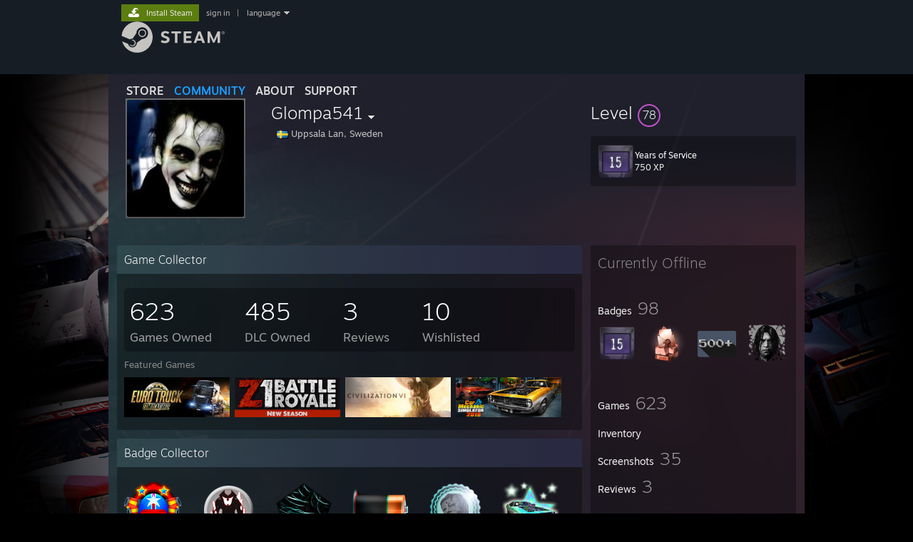

--- FILE ---
content_type: text/html; charset=UTF-8
request_url: https://steamcommunity.com/id/Glompa541/
body_size: 12594
content:
<!DOCTYPE html>
<html class=" responsive DesktopUI" lang="en"  >
<head>
	<meta http-equiv="Content-Type" content="text/html; charset=UTF-8">
			<meta name="viewport" content="width=device-width,initial-scale=1">
		<meta name="theme-color" content="#171a21">
		<title>Steam Community :: Glompa541</title>
	<link rel="shortcut icon" href="/favicon.ico" type="image/x-icon">

	
	
	<link href="https://community.fastly.steamstatic.com/public/shared/css/motiva_sans.css?v=-yZgCk0Nu7kH&amp;l=english&amp;_cdn=fastly" rel="stylesheet" type="text/css">
<link href="https://community.fastly.steamstatic.com/public/shared/css/buttons.css?v=0Ihq-pAoptBq&amp;l=english&amp;_cdn=fastly" rel="stylesheet" type="text/css">
<link href="https://community.fastly.steamstatic.com/public/shared/css/shared_global.css?v=uKH1RcGNHaGr&amp;l=english&amp;_cdn=fastly" rel="stylesheet" type="text/css">
<link href="https://community.fastly.steamstatic.com/public/css/globalv2.css?v=9RV1KkrS040q&amp;l=english&amp;_cdn=fastly" rel="stylesheet" type="text/css">
<link href="https://community.fastly.steamstatic.com/public/css/skin_1/modalContent.css?v=WXAusLHclDIt&amp;l=english&amp;_cdn=fastly" rel="stylesheet" type="text/css">
<link href="https://community.fastly.steamstatic.com/public/css/skin_1/profilev2.css?v=-fVuSwVjP_Fu&amp;l=english&amp;_cdn=fastly" rel="stylesheet" type="text/css">
<link href="https://community.fastly.steamstatic.com/public/shared/css/motiva_sans.css?v=-yZgCk0Nu7kH&amp;l=english&amp;_cdn=fastly" rel="stylesheet" type="text/css">
<link href="https://community.fastly.steamstatic.com/public/css/promo/summer2017/stickers.css?v=Ncr6N09yZIap&amp;l=english&amp;_cdn=fastly" rel="stylesheet" type="text/css">
<link href="https://community.fastly.steamstatic.com/public/shared/css/shared_responsive.css?v=KWbVpwRCHuVv&amp;l=english&amp;_cdn=fastly" rel="stylesheet" type="text/css">
<link href="https://community.fastly.steamstatic.com/public/css/skin_1/header.css?v=EM4kCu67DNda&amp;l=english&amp;_cdn=fastly" rel="stylesheet" type="text/css">
<script type="text/javascript">
	var __PrototypePreserve=[];
	__PrototypePreserve[0] = Array.from;
	__PrototypePreserve[1] = Array.prototype.filter;
	__PrototypePreserve[2] = Array.prototype.flatMap;
	__PrototypePreserve[3] = Array.prototype.find;
	__PrototypePreserve[4] = Array.prototype.some;
	__PrototypePreserve[5] = Function.prototype.bind;
	__PrototypePreserve[6] = HTMLElement.prototype.scrollTo;
</script>
<script type="text/javascript" src="https://community.fastly.steamstatic.com/public/javascript/prototype-1.7.js?v=npJElBnrEO6W&amp;l=english&amp;_cdn=fastly"></script>
<script type="text/javascript">
	Array.from = __PrototypePreserve[0] || Array.from;
	Array.prototype.filter = __PrototypePreserve[1] || Array.prototype.filter;
	Array.prototype.flatMap = __PrototypePreserve[2] || Array.prototype.flatMap;
	Array.prototype.find = __PrototypePreserve[3] || Array.prototype.find;
	Array.prototype.some = __PrototypePreserve[4] || Array.prototype.some;
	Function.prototype.bind = __PrototypePreserve[5] || Function.prototype.bind;
	HTMLElement.prototype.scrollTo = __PrototypePreserve[6] || HTMLElement.prototype.scrollTo;
</script>
<script type="text/javascript">
	var __ScriptaculousPreserve=[];
	__ScriptaculousPreserve[0] = Array.from;
	__ScriptaculousPreserve[1] = Function.prototype.bind;
	__ScriptaculousPreserve[2] = HTMLElement.prototype.scrollTo;
</script>
<script type="text/javascript" src="https://community.fastly.steamstatic.com/public/javascript/scriptaculous/_combined.js?v=pbdAKOcDIgbC&amp;l=english&amp;_cdn=fastly&amp;load=effects,controls,slider,dragdrop"></script>
<script type="text/javascript">
	Array.from = __ScriptaculousPreserve[0] || Array.from;
	Function.prototype.bind = __ScriptaculousPreserve[1] || Function.prototype.bind;
	HTMLElement.prototype.scrollTo = __ScriptaculousPreserve[2] || HTMLElement.prototype.scrollTo;
delete String['__parseStyleElement'];  Prototype.Browser.WebKit = true;</script>
<script type="text/javascript">VALVE_PUBLIC_PATH = "https:\/\/community.fastly.steamstatic.com\/public\/";</script><script type="text/javascript" src="https://community.fastly.steamstatic.com/public/javascript/global.js?v=cMt-H-zOgNUp&amp;l=english&amp;_cdn=fastly"></script>
<script type="text/javascript" src="https://community.fastly.steamstatic.com/public/javascript/jquery-1.11.1.min.js?v=gQHVlrK4-jX-&amp;l=english&amp;_cdn=fastly"></script>
<script type="text/javascript" src="https://community.fastly.steamstatic.com/public/shared/javascript/tooltip.js?v=LZHsOVauqTrm&amp;l=english&amp;_cdn=fastly"></script>
<script type="text/javascript" src="https://community.fastly.steamstatic.com/public/shared/javascript/shared_global.js?v=84qavQoecqcM&amp;l=english&amp;_cdn=fastly"></script>
<script type="text/javascript" src="https://community.fastly.steamstatic.com/public/shared/javascript/auth_refresh.js?v=w6QbwI-5-j2S&amp;l=english&amp;_cdn=fastly"></script>
<script type="text/javascript">Object.seal && [ Object, Array, String, Number ].map( function( builtin ) { Object.seal( builtin.prototype ); } );</script><script type="text/javascript">$J = jQuery.noConflict();
if ( typeof JSON != 'object' || !JSON.stringify || !JSON.parse ) { document.write( "<scr" + "ipt type=\"text\/javascript\" src=\"https:\/\/community.fastly.steamstatic.com\/public\/javascript\/json2.js?v=54NKNglvGTO8&amp;l=english&amp;_cdn=fastly\"><\/script>\n" ); };
</script>
		<script type="text/javascript">
			document.addEventListener('DOMContentLoaded', function(event) {
				SetupTooltips( { tooltipCSSClass: 'community_tooltip'} );
		});
		</script><script type="text/javascript" src="https://community.fastly.steamstatic.com/public/javascript/modalContent.js?v=uqf5ttWTRe7l&amp;l=english&amp;_cdn=fastly"></script>
<script type="text/javascript" src="https://community.fastly.steamstatic.com/public/javascript/modalv2.js?v=zBXEuexVQ0FZ&amp;l=english&amp;_cdn=fastly"></script>
<script type="text/javascript" src="https://community.fastly.steamstatic.com/public/javascript/profile.js?v=kpuU5wNDRWQz&amp;l=english&amp;_cdn=fastly"></script>
<script type="text/javascript" src="https://community.fastly.steamstatic.com/public/javascript/promo/stickers.js?v=CcLRHsa04otQ&amp;l=english&amp;_cdn=fastly"></script>
<script type="text/javascript" src="https://community.fastly.steamstatic.com/public/javascript/reportedcontent.js?v=-lZqrarogJr8&amp;l=english&amp;_cdn=fastly"></script>
<script type="text/javascript" src="https://community.fastly.steamstatic.com/public/javascript/webui/clientcom.js?v=cafaX6REwCoI&amp;l=english&amp;_cdn=fastly"></script>
<script type="text/javascript" src="https://community.fastly.steamstatic.com/public/shared/javascript/shared_responsive_adapter.js?v=BI9wp87PCdLL&amp;l=english&amp;_cdn=fastly"></script>

						<meta name="twitter:card" content="summary">
			
	<meta name="twitter:site" content="@steam" />

						<meta property="og:title" content="Steam Community :: Glompa541">
					<meta property="twitter:title" content="Steam Community :: Glompa541">
					<meta property="og:type" content="website">
					<meta property="fb:app_id" content="105386699540688">
			
	
			<link rel="image_src" href="https://avatars.fastly.steamstatic.com/86a1245452b166618baca6b39cfffe22b3681afc_full.jpg">
		<meta property="og:image" content="https://avatars.fastly.steamstatic.com/86a1245452b166618baca6b39cfffe22b3681afc_full.jpg">
		<meta name="twitter:image" content="https://avatars.fastly.steamstatic.com/86a1245452b166618baca6b39cfffe22b3681afc_full.jpg" />
				
	
	
	
	
	</head>
<body class="flat_page profile_page has_profile_background DefaultTheme responsive_page ">


<div class="responsive_page_frame with_header">
						<div role="navigation" class="responsive_page_menu_ctn mainmenu" aria-label="Mobile Menu">
				<div class="responsive_page_menu"  id="responsive_page_menu">
										<div class="mainmenu_contents">
						<div class="mainmenu_contents_items">
															<a class="menuitem" href="https://steamcommunity.com/login/home/?goto=id%2FGlompa541%2F">
									Sign in								</a>
															<a class="menuitem supernav" href="https://store.steampowered.com/" data-tooltip-type="selector" data-tooltip-content=".submenu_Store">
				Store			</a>
			<div class="submenu_Store" style="display: none;" data-submenuid="Store">
														<a class="submenuitem" href="https://store.steampowered.com/">
						Home											</a>
														<a class="submenuitem" href="https://store.steampowered.com/explore/">
						Discovery Queue											</a>
														<a class="submenuitem" href="https://steamcommunity.com/my/wishlist/">
						Wishlist											</a>
														<a class="submenuitem" href="https://store.steampowered.com/points/shop/">
						Points Shop											</a>
														<a class="submenuitem" href="https://store.steampowered.com/news/">
						News											</a>
														<a class="submenuitem" href="https://store.steampowered.com/stats/">
						Charts											</a>
							</div>
										<a class="menuitem supernav supernav_active" href="https://steamcommunity.com/" data-tooltip-type="selector" data-tooltip-content=".submenu_Community">
				Community			</a>
			<div class="submenu_Community" style="display: none;" data-submenuid="Community">
														<a class="submenuitem" href="https://steamcommunity.com/">
						Home											</a>
														<a class="submenuitem" href="https://steamcommunity.com/discussions/">
						Discussions											</a>
														<a class="submenuitem" href="https://steamcommunity.com/workshop/">
						Workshop											</a>
														<a class="submenuitem" href="https://steamcommunity.com/market/">
						Market											</a>
														<a class="submenuitem" href="https://steamcommunity.com/?subsection=broadcasts">
						Broadcasts											</a>
							</div>
										<a class="menuitem " href="https://store.steampowered.com/about/">
				About			</a>
										<a class="menuitem " href="https://help.steampowered.com/en/">
				Support			</a>
			
							<div class="minor_menu_items">
																								<div class="menuitem change_language_action">
									Change language								</div>
																																	<a class="menuitem" href="https://store.steampowered.com/mobile" target="_blank" rel="noreferrer">Get the Steam Mobile App</a>
																									<div class="menuitem" role="link" onclick="Responsive_RequestDesktopView();">
										View desktop website									</div>
															</div>
						</div>
						<div class="mainmenu_footer_spacer  "></div>
						<div class="mainmenu_footer">
															<div class="mainmenu_footer_logo"><img src="https://community.fastly.steamstatic.com/public/shared/images/responsive/footerLogo_valve_new.png"></div>
								© Valve Corporation. All rights reserved. All trademarks are property of their respective owners in the US and other countries.								<span class="mainmenu_valve_links">
									<a href="https://store.steampowered.com/privacy_agreement/" target="_blank">Privacy Policy</a>
									&nbsp;| &nbsp;<a href="http://www.valvesoftware.com/legal.htm" target="_blank">Legal</a>
									&nbsp;| &nbsp;<a href="https://help.steampowered.com/faqs/view/10BB-D27A-6378-4436" target="_blank">Accessibility</a>
									&nbsp;| &nbsp;<a href="https://store.steampowered.com/subscriber_agreement/" target="_blank">Steam Subscriber Agreement</a>
									&nbsp;| &nbsp;<a href="https://store.steampowered.com/steam_refunds/" target="_blank">Refunds</a>
									&nbsp;| &nbsp;<a href="https://store.steampowered.com/account/cookiepreferences/" target="_blank">Cookies</a>
								</span>
													</div>
					</div>
									</div>
			</div>
		
		<div class="responsive_local_menu_tab"></div>

		<div class="responsive_page_menu_ctn localmenu">
			<div class="responsive_page_menu"  id="responsive_page_local_menu" data-panel="{&quot;onOptionsActionDescription&quot;:&quot;#filter_toggle&quot;,&quot;onOptionsButton&quot;:&quot;Responsive_ToggleLocalMenu()&quot;,&quot;onCancelButton&quot;:&quot;Responsive_ToggleLocalMenu()&quot;}">
				<div class="localmenu_content" data-panel="{&quot;maintainY&quot;:true,&quot;bFocusRingRoot&quot;:true,&quot;flow-children&quot;:&quot;column&quot;}">
				</div>
			</div>
		</div>



					<div class="responsive_header">
				<div class="responsive_header_content">
					<div id="responsive_menu_logo">
						<img src="https://community.fastly.steamstatic.com/public/shared/images/responsive/header_menu_hamburger.png" height="100%">
											</div>
					<div class="responsive_header_logo">
						<a href="https://store.steampowered.com/">
															<img src="https://community.fastly.steamstatic.com/public/shared/images/responsive/header_logo.png" height="36" border="0" alt="STEAM">
													</a>
					</div>
									</div>
			</div>
		
		<div class="responsive_page_content_overlay">

		</div>

		<div class="responsive_fixonscroll_ctn nonresponsive_hidden ">
		</div>
	
	<div class="responsive_page_content">

		<div role="banner" id="global_header" data-panel="{&quot;flow-children&quot;:&quot;row&quot;}">
	<div class="content">
		<div class="logo">
			<span id="logo_holder">
									<a href="https://store.steampowered.com/" aria-label="Link to the Steam Homepage">
						<img src="https://community.fastly.steamstatic.com/public/shared/images/header/logo_steam.svg?t=962016" width="176" height="44" alt="Link to the Steam Homepage">
					</a>
							</span>
		</div>

			<div role="navigation" class="supernav_container" aria-label="Global Menu">
								<a class="menuitem supernav" href="https://store.steampowered.com/" data-tooltip-type="selector" data-tooltip-content=".submenu_Store">
				STORE			</a>
			<div class="submenu_Store" style="display: none;" data-submenuid="Store">
														<a class="submenuitem" href="https://store.steampowered.com/">
						Home											</a>
														<a class="submenuitem" href="https://store.steampowered.com/explore/">
						Discovery Queue											</a>
														<a class="submenuitem" href="https://steamcommunity.com/my/wishlist/">
						Wishlist											</a>
														<a class="submenuitem" href="https://store.steampowered.com/points/shop/">
						Points Shop											</a>
														<a class="submenuitem" href="https://store.steampowered.com/news/">
						News											</a>
														<a class="submenuitem" href="https://store.steampowered.com/stats/">
						Charts											</a>
							</div>
										<a class="menuitem supernav supernav_active" href="https://steamcommunity.com/" data-tooltip-type="selector" data-tooltip-content=".submenu_Community">
				COMMUNITY			</a>
			<div class="submenu_Community" style="display: none;" data-submenuid="Community">
														<a class="submenuitem" href="https://steamcommunity.com/">
						Home											</a>
														<a class="submenuitem" href="https://steamcommunity.com/discussions/">
						Discussions											</a>
														<a class="submenuitem" href="https://steamcommunity.com/workshop/">
						Workshop											</a>
														<a class="submenuitem" href="https://steamcommunity.com/market/">
						Market											</a>
														<a class="submenuitem" href="https://steamcommunity.com/?subsection=broadcasts">
						Broadcasts											</a>
							</div>
										<a class="menuitem " href="https://store.steampowered.com/about/">
				About			</a>
										<a class="menuitem " href="https://help.steampowered.com/en/">
				SUPPORT			</a>
				</div>
	<script type="text/javascript">
		jQuery(function($) {
			$('#global_header .supernav').v_tooltip({'location':'bottom', 'destroyWhenDone': false, 'tooltipClass': 'supernav_content', 'offsetY':-6, 'offsetX': 1, 'horizontalSnap': 4, 'tooltipParent': '#global_header .supernav_container', 'correctForScreenSize': false});
		});
	</script>

		<div id="global_actions">
			<div role="navigation" id="global_action_menu" aria-label="Account Menu">
									<a class="header_installsteam_btn header_installsteam_btn_green" href="https://store.steampowered.com/about/">
						<div class="header_installsteam_btn_content">
							Install Steam						</div>
					</a>
				
				
									<a class="global_action_link" href="https://steamcommunity.com/login/home/?goto=id%2FGlompa541%2F">sign in</a>
											&nbsp;|&nbsp;
						<span class="pulldown global_action_link" id="language_pulldown" onclick="ShowMenu( this, 'language_dropdown', 'right' );">language</span>
						<div class="popup_block_new" id="language_dropdown" style="display: none;">
							<div class="popup_body popup_menu">
																																					<a class="popup_menu_item tight" href="?l=schinese" onclick="ChangeLanguage( 'schinese' ); return false;">简体中文 (Simplified Chinese)</a>
																													<a class="popup_menu_item tight" href="?l=tchinese" onclick="ChangeLanguage( 'tchinese' ); return false;">繁體中文 (Traditional Chinese)</a>
																													<a class="popup_menu_item tight" href="?l=japanese" onclick="ChangeLanguage( 'japanese' ); return false;">日本語 (Japanese)</a>
																													<a class="popup_menu_item tight" href="?l=koreana" onclick="ChangeLanguage( 'koreana' ); return false;">한국어 (Korean)</a>
																													<a class="popup_menu_item tight" href="?l=thai" onclick="ChangeLanguage( 'thai' ); return false;">ไทย (Thai)</a>
																													<a class="popup_menu_item tight" href="?l=bulgarian" onclick="ChangeLanguage( 'bulgarian' ); return false;">Български (Bulgarian)</a>
																													<a class="popup_menu_item tight" href="?l=czech" onclick="ChangeLanguage( 'czech' ); return false;">Čeština (Czech)</a>
																													<a class="popup_menu_item tight" href="?l=danish" onclick="ChangeLanguage( 'danish' ); return false;">Dansk (Danish)</a>
																													<a class="popup_menu_item tight" href="?l=german" onclick="ChangeLanguage( 'german' ); return false;">Deutsch (German)</a>
																																							<a class="popup_menu_item tight" href="?l=spanish" onclick="ChangeLanguage( 'spanish' ); return false;">Español - España (Spanish - Spain)</a>
																													<a class="popup_menu_item tight" href="?l=latam" onclick="ChangeLanguage( 'latam' ); return false;">Español - Latinoamérica (Spanish - Latin America)</a>
																													<a class="popup_menu_item tight" href="?l=greek" onclick="ChangeLanguage( 'greek' ); return false;">Ελληνικά (Greek)</a>
																													<a class="popup_menu_item tight" href="?l=french" onclick="ChangeLanguage( 'french' ); return false;">Français (French)</a>
																													<a class="popup_menu_item tight" href="?l=italian" onclick="ChangeLanguage( 'italian' ); return false;">Italiano (Italian)</a>
																													<a class="popup_menu_item tight" href="?l=indonesian" onclick="ChangeLanguage( 'indonesian' ); return false;">Bahasa Indonesia (Indonesian)</a>
																													<a class="popup_menu_item tight" href="?l=hungarian" onclick="ChangeLanguage( 'hungarian' ); return false;">Magyar (Hungarian)</a>
																													<a class="popup_menu_item tight" href="?l=dutch" onclick="ChangeLanguage( 'dutch' ); return false;">Nederlands (Dutch)</a>
																													<a class="popup_menu_item tight" href="?l=norwegian" onclick="ChangeLanguage( 'norwegian' ); return false;">Norsk (Norwegian)</a>
																													<a class="popup_menu_item tight" href="?l=polish" onclick="ChangeLanguage( 'polish' ); return false;">Polski (Polish)</a>
																													<a class="popup_menu_item tight" href="?l=portuguese" onclick="ChangeLanguage( 'portuguese' ); return false;">Português (Portuguese - Portugal)</a>
																													<a class="popup_menu_item tight" href="?l=brazilian" onclick="ChangeLanguage( 'brazilian' ); return false;">Português - Brasil (Portuguese - Brazil)</a>
																													<a class="popup_menu_item tight" href="?l=romanian" onclick="ChangeLanguage( 'romanian' ); return false;">Română (Romanian)</a>
																													<a class="popup_menu_item tight" href="?l=russian" onclick="ChangeLanguage( 'russian' ); return false;">Русский (Russian)</a>
																													<a class="popup_menu_item tight" href="?l=finnish" onclick="ChangeLanguage( 'finnish' ); return false;">Suomi (Finnish)</a>
																													<a class="popup_menu_item tight" href="?l=swedish" onclick="ChangeLanguage( 'swedish' ); return false;">Svenska (Swedish)</a>
																													<a class="popup_menu_item tight" href="?l=turkish" onclick="ChangeLanguage( 'turkish' ); return false;">Türkçe (Turkish)</a>
																													<a class="popup_menu_item tight" href="?l=vietnamese" onclick="ChangeLanguage( 'vietnamese' ); return false;">Tiếng Việt (Vietnamese)</a>
																													<a class="popup_menu_item tight" href="?l=ukrainian" onclick="ChangeLanguage( 'ukrainian' ); return false;">Українська (Ukrainian)</a>
																									<a class="popup_menu_item tight" href="https://www.valvesoftware.com/en/contact?contact-person=Translation%20Team%20Feedback" target="_blank">Report a translation problem</a>
							</div>
						</div>
												</div>
					</div>
			</div>
</div>
<script type="text/javascript">
	g_sessionID = "64b7a7d4037f8873251f3e7d";
	g_steamID = false;
	g_strLanguage = "english";
	g_SNR = '2_100300_profile_';
	g_bAllowAppImpressions = true;
		g_ContentDescriptorPreferences = [1,3,4];

	

	// We always want to have the timezone cookie set for PHP to use
	setTimezoneCookies();

	$J( function() {

		InitMiniprofileHovers(( 'https%3A%2F%2Fsteamcommunity.com' ));
		InitEmoticonHovers();
		ApplyAdultContentPreferences();
	});

	$J( function() { InitEconomyHovers( "https:\/\/community.fastly.steamstatic.com\/public\/css\/skin_1\/economy.css?v=rbw2FTiaLS06&l=english&_cdn=fastly", "https:\/\/community.fastly.steamstatic.com\/public\/javascript\/economy_common.js?v=3TZBCEPvtfTo&l=english&_cdn=fastly", "https:\/\/community.fastly.steamstatic.com\/public\/javascript\/economy.js?v=55iGPfqTxuQB&l=english&_cdn=fastly" );});</script>
	<div id="webui_config" style="display: none;"
		 data-config="{&quot;EUNIVERSE&quot;:1,&quot;WEB_UNIVERSE&quot;:&quot;public&quot;,&quot;LANGUAGE&quot;:&quot;english&quot;,&quot;COUNTRY&quot;:&quot;US&quot;,&quot;MEDIA_CDN_COMMUNITY_URL&quot;:&quot;https:\/\/cdn.fastly.steamstatic.com\/steamcommunity\/public\/&quot;,&quot;MEDIA_CDN_URL&quot;:&quot;https:\/\/cdn.fastly.steamstatic.com\/&quot;,&quot;VIDEO_CDN_URL&quot;:&quot;https:\/\/video.fastly.steamstatic.com\/&quot;,&quot;COMMUNITY_CDN_URL&quot;:&quot;https:\/\/community.fastly.steamstatic.com\/&quot;,&quot;COMMUNITY_CDN_ASSET_URL&quot;:&quot;https:\/\/cdn.fastly.steamstatic.com\/steamcommunity\/public\/assets\/&quot;,&quot;STORE_CDN_URL&quot;:&quot;https:\/\/store.fastly.steamstatic.com\/&quot;,&quot;PUBLIC_SHARED_URL&quot;:&quot;https:\/\/community.fastly.steamstatic.com\/public\/shared\/&quot;,&quot;COMMUNITY_BASE_URL&quot;:&quot;https:\/\/steamcommunity.com\/&quot;,&quot;CHAT_BASE_URL&quot;:&quot;https:\/\/steamcommunity.com\/&quot;,&quot;STORE_BASE_URL&quot;:&quot;https:\/\/store.steampowered.com\/&quot;,&quot;STORE_CHECKOUT_BASE_URL&quot;:&quot;https:\/\/checkout.steampowered.com\/&quot;,&quot;IMG_URL&quot;:&quot;https:\/\/community.fastly.steamstatic.com\/public\/images\/&quot;,&quot;STEAMTV_BASE_URL&quot;:&quot;https:\/\/steam.tv\/&quot;,&quot;HELP_BASE_URL&quot;:&quot;https:\/\/help.steampowered.com\/&quot;,&quot;PARTNER_BASE_URL&quot;:&quot;https:\/\/partner.steamgames.com\/&quot;,&quot;STATS_BASE_URL&quot;:&quot;https:\/\/partner.steampowered.com\/&quot;,&quot;INTERNAL_STATS_BASE_URL&quot;:&quot;https:\/\/steamstats.valve.org\/&quot;,&quot;IN_CLIENT&quot;:false,&quot;USE_POPUPS&quot;:false,&quot;STORE_ICON_BASE_URL&quot;:&quot;https:\/\/shared.fastly.steamstatic.com\/store_item_assets\/steam\/apps\/&quot;,&quot;STORE_ITEM_BASE_URL&quot;:&quot;https:\/\/shared.fastly.steamstatic.com\/store_item_assets\/&quot;,&quot;WEBAPI_BASE_URL&quot;:&quot;https:\/\/api.steampowered.com\/&quot;,&quot;TOKEN_URL&quot;:&quot;https:\/\/steamcommunity.com\/chat\/clientjstoken&quot;,&quot;BUILD_TIMESTAMP&quot;:1768964989,&quot;PAGE_TIMESTAMP&quot;:1768992258,&quot;IN_TENFOOT&quot;:false,&quot;IN_GAMEPADUI&quot;:false,&quot;IN_CHROMEOS&quot;:false,&quot;IN_MOBILE_WEBVIEW&quot;:false,&quot;PLATFORM&quot;:&quot;macos&quot;,&quot;BASE_URL_STORE_CDN_ASSETS&quot;:&quot;https:\/\/cdn.fastly.steamstatic.com\/store\/&quot;,&quot;EREALM&quot;:1,&quot;LOGIN_BASE_URL&quot;:&quot;https:\/\/login.steampowered.com\/&quot;,&quot;AVATAR_BASE_URL&quot;:&quot;https:\/\/avatars.fastly.steamstatic.com\/&quot;,&quot;FROM_WEB&quot;:true,&quot;WEBSITE_ID&quot;:&quot;Community&quot;,&quot;BASE_URL_SHARED_CDN&quot;:&quot;https:\/\/shared.fastly.steamstatic.com\/&quot;,&quot;CLAN_CDN_ASSET_URL&quot;:&quot;https:\/\/clan.fastly.steamstatic.com\/&quot;,&quot;COMMUNITY_ASSETS_BASE_URL&quot;:&quot;https:\/\/shared.fastly.steamstatic.com\/community_assets\/&quot;,&quot;SNR&quot;:&quot;2_100300_profile_&quot;}"
		 data-userinfo="{&quot;logged_in&quot;:false,&quot;country_code&quot;:&quot;US&quot;,&quot;excluded_content_descriptors&quot;:[1,3,4]}">
	</div>
<div id="application_config" style="display: none;"  data-config="{&quot;EUNIVERSE&quot;:1,&quot;WEB_UNIVERSE&quot;:&quot;public&quot;,&quot;LANGUAGE&quot;:&quot;english&quot;,&quot;COUNTRY&quot;:&quot;US&quot;,&quot;MEDIA_CDN_COMMUNITY_URL&quot;:&quot;https:\/\/cdn.fastly.steamstatic.com\/steamcommunity\/public\/&quot;,&quot;MEDIA_CDN_URL&quot;:&quot;https:\/\/cdn.fastly.steamstatic.com\/&quot;,&quot;VIDEO_CDN_URL&quot;:&quot;https:\/\/video.fastly.steamstatic.com\/&quot;,&quot;COMMUNITY_CDN_URL&quot;:&quot;https:\/\/community.fastly.steamstatic.com\/&quot;,&quot;COMMUNITY_CDN_ASSET_URL&quot;:&quot;https:\/\/cdn.fastly.steamstatic.com\/steamcommunity\/public\/assets\/&quot;,&quot;STORE_CDN_URL&quot;:&quot;https:\/\/store.fastly.steamstatic.com\/&quot;,&quot;PUBLIC_SHARED_URL&quot;:&quot;https:\/\/community.fastly.steamstatic.com\/public\/shared\/&quot;,&quot;COMMUNITY_BASE_URL&quot;:&quot;https:\/\/steamcommunity.com\/&quot;,&quot;CHAT_BASE_URL&quot;:&quot;https:\/\/steamcommunity.com\/&quot;,&quot;STORE_BASE_URL&quot;:&quot;https:\/\/store.steampowered.com\/&quot;,&quot;STORE_CHECKOUT_BASE_URL&quot;:&quot;https:\/\/checkout.steampowered.com\/&quot;,&quot;IMG_URL&quot;:&quot;https:\/\/community.fastly.steamstatic.com\/public\/images\/&quot;,&quot;STEAMTV_BASE_URL&quot;:&quot;https:\/\/steam.tv\/&quot;,&quot;HELP_BASE_URL&quot;:&quot;https:\/\/help.steampowered.com\/&quot;,&quot;PARTNER_BASE_URL&quot;:&quot;https:\/\/partner.steamgames.com\/&quot;,&quot;STATS_BASE_URL&quot;:&quot;https:\/\/partner.steampowered.com\/&quot;,&quot;INTERNAL_STATS_BASE_URL&quot;:&quot;https:\/\/steamstats.valve.org\/&quot;,&quot;IN_CLIENT&quot;:false,&quot;USE_POPUPS&quot;:false,&quot;STORE_ICON_BASE_URL&quot;:&quot;https:\/\/shared.fastly.steamstatic.com\/store_item_assets\/steam\/apps\/&quot;,&quot;STORE_ITEM_BASE_URL&quot;:&quot;https:\/\/shared.fastly.steamstatic.com\/store_item_assets\/&quot;,&quot;WEBAPI_BASE_URL&quot;:&quot;https:\/\/api.steampowered.com\/&quot;,&quot;TOKEN_URL&quot;:&quot;https:\/\/steamcommunity.com\/chat\/clientjstoken&quot;,&quot;BUILD_TIMESTAMP&quot;:1768964989,&quot;PAGE_TIMESTAMP&quot;:1768992258,&quot;IN_TENFOOT&quot;:false,&quot;IN_GAMEPADUI&quot;:false,&quot;IN_CHROMEOS&quot;:false,&quot;IN_MOBILE_WEBVIEW&quot;:false,&quot;PLATFORM&quot;:&quot;macos&quot;,&quot;BASE_URL_STORE_CDN_ASSETS&quot;:&quot;https:\/\/cdn.fastly.steamstatic.com\/store\/&quot;,&quot;EREALM&quot;:1,&quot;LOGIN_BASE_URL&quot;:&quot;https:\/\/login.steampowered.com\/&quot;,&quot;AVATAR_BASE_URL&quot;:&quot;https:\/\/avatars.fastly.steamstatic.com\/&quot;,&quot;FROM_WEB&quot;:true,&quot;WEBSITE_ID&quot;:&quot;Community&quot;,&quot;BASE_URL_SHARED_CDN&quot;:&quot;https:\/\/shared.fastly.steamstatic.com\/&quot;,&quot;CLAN_CDN_ASSET_URL&quot;:&quot;https:\/\/clan.fastly.steamstatic.com\/&quot;,&quot;COMMUNITY_ASSETS_BASE_URL&quot;:&quot;https:\/\/shared.fastly.steamstatic.com\/community_assets\/&quot;,&quot;SNR&quot;:&quot;2_100300_profile_&quot;}" data-userinfo="{&quot;logged_in&quot;:false,&quot;country_code&quot;:&quot;US&quot;,&quot;excluded_content_descriptors&quot;:[1,3,4]}" data-community="[]" data-loyaltystore="{&quot;webapi_token&quot;:&quot;&quot;}" data-steam_notifications="null"></div><link href="https://community.fastly.steamstatic.com/public/css/applications/community/main.css?v=rd_a2TWYf9tU&amp;l=english&amp;_cdn=fastly" rel="stylesheet" type="text/css">
<script type="text/javascript" src="https://community.fastly.steamstatic.com/public/javascript/applications/community/manifest.js?v=9P0CHgNmP9eh&amp;l=english&amp;_cdn=fastly"></script>
<script type="text/javascript" src="https://community.fastly.steamstatic.com/public/javascript/applications/community/libraries~b28b7af69.js?v=otJTfeJA4u84&amp;l=english&amp;_cdn=fastly"></script>
<script type="text/javascript" src="https://community.fastly.steamstatic.com/public/javascript/applications/community/main.js?v=J_uKQr6MdimZ&amp;l=english&amp;_cdn=fastly"></script>
<div  data-featuretarget="profile-rewards"></div>	<div id="application_root"></div>

		<div role="main" class="responsive_page_template_content" id="responsive_page_template_content" data-panel="{&quot;autoFocus&quot;:true}" >

				<script type="text/javascript">
		g_rgProfileData = {"url":"https:\/\/steamcommunity.com\/id\/Glompa541\/","steamid":"76561198036002622","personaname":"Glompa541","summary":""};
		const g_bViewingOwnProfile = 0;
		$J( function() {
			window.Responsive_ReparentItemsInResponsiveMode && Responsive_ReparentItemsInResponsiveMode( '.responsive_groupfriends_element', $J('#responsive_groupfriends_element_ctn') );
			
			
			SetupAnimateOnHoverImages();
		});
	</script>



<div class="no_header profile_page has_profile_background  full_width_background"
	 style="background-image: url( 'https://shared.fastly.steamstatic.com/community_assets/images/items/378860/3b89e8251445e681d4ac192b21721a27f4abc528.jpg' );">

	
	


<div class="profile_header_bg">

	<div class="profile_header_bg_texture">
		
		<div class="profile_header">

			
						
			<div class="profile_header_content" data-panel="{&quot;flow-children&quot;:&quot;row&quot;}" >

				
				<div class="playerAvatar profile_header_size offline" data-miniprofile="75736894">
										<div class="playerAvatarAutoSizeInner">
																				<picture>
				<source media="(prefers-reduced-motion: reduce)" srcset="https://avatars.fastly.steamstatic.com/86a1245452b166618baca6b39cfffe22b3681afc_full.jpg"></source>
				<img srcset="https://avatars.fastly.steamstatic.com/86a1245452b166618baca6b39cfffe22b3681afc_full.jpg" >
			</picture>
							</div>
				</div>

				<div class="profile_header_centered_col">
					<div class="profile_header_centered_persona">
						<div class="persona_name" style="font-size: 24px;">
							<span class="actual_persona_name">Glompa541</span>
																						<span class="namehistory_link" onclick="ShowAliasPopup( this );">
								<img id="getnamehistory_arrow" src="https://community.fastly.steamstatic.com/public/images/skin_1/arrowDn9x5.gif" width="9" height="5" border="0">
							</span>
														<div id="NamePopup" class="popup_block_new" style="display: none;">
								<div class="popup_body popup_menu">
									<div>This user has also played as:</div>
									<div id="NamePopupAliases">

									</div>
									<div style="display:none" id="NamePopupClearAliases">
																			</div>
									<div style="clear:both"></div>
								</div>
							</div>
						</div>
													<div class="header_real_name ellipsis">
								<bdi></bdi>
																	<div class="header_location">
																					<img class="profile_flag" src="https://community.fastly.steamstatic.com/public/images/countryflags/se.gif">
																				Uppsala Lan, Sweden									</div>
															</div>
											</div>
						<div class="profile_header_summary desktop">
					</div>
				</div>

					<div class="profile_header_summary mobile">
					</div>

				<div class="profile_header_badgeinfo" data-panel="{&quot;flow-children&quot;:&quot;column&quot;}" >
											<div class="profile_header_badgeinfo_badge_area">
															<a data-panel="{&quot;focusable&quot;:true,&quot;clickOnActivate&quot;:true}" role="button" class="persona_level_btn" href="https://steamcommunity.com/id/Glompa541/badges">
														<div class="persona_name persona_level">Level <div class="friendPlayerLevel lvl_70"><span class="friendPlayerLevelNum">78</span></div></div>
															</a>
															<div class="profile_header_badge">
																			<a href="https://steamcommunity.com/id/Glompa541/badges/1" class="favorite_badge">
											<div class="favorite_badge_icon" data-tooltip-html="Years of Service<br>
Member since December 29, 2010.">
												<img src="https://community.fastly.steamstatic.com/public/images/badges/02_years/steamyears15_80.png" class="badge_icon small">
											</div>
											<div class="favorite_badge_description">
												<div class="name ellipsis">Years of Service</div>
												<div class="xp">750 XP</div>
											</div>
										</a>
																	</div>
													</div>
										<div class="profile_header_actions">
											</div>
				</div>
			</div>
		</div>
		<script type="text/javascript"> $J( function() { InitProfileSummary( g_rgProfileData['summary'] ); } ); </script>
	</div>
</div>

	<div class="profile_content has_profile_background">
		<div class="profile_content_inner">
			
			

			
			


			<div class="profile_rightcol">
				<div class="responsive_status_info">
						<div class="profile_in_game persona offline">
					<div class="profile_in_game_header">Currently Offline</div>
					</div>
						<div class="profile_ban_status">
									</div>
				</div>

				<div class="responsive_count_link_area">
					
					
					<div data-panel="{&quot;maintainX&quot;:true,&quot;bFocusRingRoot&quot;:true,&quot;flow-children&quot;:&quot;row&quot;}" class="profile_badges">
						<div class="profile_count_link_preview_ctn" data-panel="{&quot;focusable&quot;:true,&quot;clickOnActivate&quot;:true}" role="button" >
																<div data-panel="{&quot;focusable&quot;:true,&quot;clickOnActivate&quot;:true}" role="button" class="profile_count_link ellipsis" >
						<a href="https://steamcommunity.com/id/Glompa541/badges/">
							<span class="count_link_label">Badges</span>&nbsp;
							<span class="profile_count_link_total">
																	98															</span>
						</a>
					</div>
														<div class="profile_count_link_preview">
																									<div class="profile_badges_badge "  data-tooltip-html="Years of Service&lt;br&gt;
Member since December 29, 2010." >
										<a href="https://steamcommunity.com/id/Glompa541/badges/1">
											<img src="https://community.fastly.steamstatic.com/public/images/badges/02_years/steamyears15_80.png" class="badge_icon small">
										</a>
									</div>
																										<div class="profile_badges_badge "  data-tooltip-html="Steam Awards Nomination Committee 2025&lt;br&gt;
 " >
										<a href="https://steamcommunity.com/id/Glompa541/badges/70">
											<img src="https://community.fastly.steamstatic.com/public/images/badges/70_steamawardnominations/level_03.webp" class="badge_icon small">
										</a>
									</div>
																										<div class="profile_badges_badge "  data-tooltip-html="Director of Acquisitions&lt;br&gt;
623 games owned" >
										<a href="https://steamcommunity.com/id/Glompa541/badges/13">
											<img src="https://community.fastly.steamstatic.com/public/images/badges/13_gamecollector/500_80.png?v=4" class="badge_icon small">
										</a>
									</div>
																										<div class="profile_badges_badge last"  data-tooltip-html="Psycho&lt;br&gt;
Level 2 Hatred Badge" >
										<a href="https://steamcommunity.com/id/Glompa541/gamecards/341940">
											<img src="https://cdn.fastly.steamstatic.com/steamcommunity/public/images/items/341940/7d7e0547877de12409bd214dd31873a61935614d.png" class="badge_icon small">
										</a>
									</div>
																	<div style="clear: left;"></div>
							</div>
						</div>
					</div>
					
					<div data-panel="{&quot;maintainX&quot;:true,&quot;bFocusRingRoot&quot;:true,&quot;flow-children&quot;:&quot;row&quot;}" id="responsive_groupfriends_element_ctn">
					</div>

					<div data-panel="{&quot;maintainX&quot;:true,&quot;bFocusRingRoot&quot;:true,&quot;flow-children&quot;:&quot;row&quot;}" class="profile_item_links">
															<div data-panel="{&quot;focusable&quot;:true,&quot;clickOnActivate&quot;:true}" role="button" class="profile_count_link ellipsis" >
						<a href="https://steamcommunity.com/id/Glompa541/games/?tab=all">
							<span class="count_link_label">Games</span>&nbsp;
							<span class="profile_count_link_total">
																	623															</span>
						</a>
					</div>
																						<div data-panel="{&quot;focusable&quot;:true,&quot;clickOnActivate&quot;:true}" role="button" class="profile_count_link ellipsis" >
						<a href="https://steamcommunity.com/id/Glompa541/inventory/">
							<span class="count_link_label">Inventory</span>&nbsp;
							<span class="profile_count_link_total">
																	&nbsp; <!-- so the line spaces like the rest -->
															</span>
						</a>
					</div>
																						<div data-panel="{&quot;focusable&quot;:true,&quot;clickOnActivate&quot;:true}" role="button" class="profile_count_link ellipsis" >
						<a href="https://steamcommunity.com/id/Glompa541/screenshots/">
							<span class="count_link_label">Screenshots</span>&nbsp;
							<span class="profile_count_link_total">
																	35															</span>
						</a>
					</div>
																																																<div data-panel="{&quot;focusable&quot;:true,&quot;clickOnActivate&quot;:true}" role="button" class="profile_count_link ellipsis" >
						<a href="https://steamcommunity.com/id/Glompa541/recommended/">
							<span class="count_link_label">Reviews</span>&nbsp;
							<span class="profile_count_link_total">
																	3															</span>
						</a>
					</div>
																																													<div style="clear: left;"></div>
					</div>
				</div>

									<div class="profile_group_links profile_count_link_preview_ctn responsive_groupfriends_element" data-panel="{&quot;focusable&quot;:true,&quot;clickOnActivate&quot;:true}" role="button" >
															<div data-panel="{&quot;focusable&quot;:true,&quot;clickOnActivate&quot;:true}" role="button" class="profile_count_link ellipsis" >
						<a href="https://steamcommunity.com/id/Glompa541/groups/">
							<span class="count_link_label">Groups</span>&nbsp;
							<span class="profile_count_link_total">
																	3															</span>
						</a>
					</div>
																			<div class="profile_count_link_preview">
															<div class="profile_group profile_primary_group">
									<div class="profile_group_avatar">
										<a href="https://steamcommunity.com/groups/Sleepyy-Host">
											<img src="https://avatars.fastly.steamstatic.com/ca9a322d9c3699f457afb5b37d0eacdbfe94a01b_medium.jpg">
										</a>
									</div>
									<a class="whiteLink" href="https://steamcommunity.com/groups/Sleepyy-Host">
										Sleepyy-Host									</a>
									<div class="profile_group_membercount">53 Members</div>
									<div style="clear: left;"></div>
								</div>
																															<div class="profile_group">
										<div class="profile_group_avatar">
											<a href="https://steamcommunity.com/groups/sleepyynet">
												<img src="https://avatars.fastly.steamstatic.com/67fbc80eec41be3d23abc067604cb95165303f5e.jpg">
											</a>
										</div>
										<a class="whiteLink" href="https://steamcommunity.com/groups/sleepyynet">
											Sleepyy.Net										</a>
										<div class="profile_group_membercount">61 Members</div>
										<div style="clear: left;"></div>
									</div>
																	<div class="profile_group">
										<div class="profile_group_avatar">
											<a href="https://steamcommunity.com/groups/Kr3koskebabclub">
												<img src="https://avatars.fastly.steamstatic.com/d8015b7669500832d77383ff9cba1a6c5829c0b9.jpg">
											</a>
										</div>
										<a class="whiteLink" href="https://steamcommunity.com/groups/Kr3koskebabclub">
											Kr3kos Kebab Club										</a>
										<div class="profile_group_membercount">15 Members</div>
										<div style="clear: left;"></div>
									</div>
																					</div>
					</div>
				
									<div class="profile_friend_links profile_count_link_preview_ctn responsive_groupfriends_element" data-panel="{&quot;focusable&quot;:true,&quot;clickOnActivate&quot;:true}" role="button" >
															<div data-panel="{&quot;focusable&quot;:true,&quot;clickOnActivate&quot;:true}" role="button" class="profile_count_link ellipsis" >
						<a href="https://steamcommunity.com/id/Glompa541/friends/">
							<span class="count_link_label">Friends</span>&nbsp;
							<span class="profile_count_link_total">
																	34															</span>
						</a>
					</div>
							
						
						<div class="profile_topfriends profile_count_link_preview">
																	<div data-panel="{&quot;flow-children&quot;:&quot;column&quot;}" class="friendBlock persona offline" data-miniprofile="115414590" >
						<a class="friendBlockLinkOverlay" href="https://steamcommunity.com/id/SleepyyNet"></a>
										<div class="friendPlayerLevel lvl_70">
					<span class="friendPlayerLevelNum">77</span>
				</div>
												<div class="playerAvatar offline">
				<img src="https://avatars.fastly.steamstatic.com/67fbc80eec41be3d23abc067604cb95165303f5e_medium.jpg">
			</div>
			<div class="friendBlockContent">
				SleepyyNet - ✔ᵛᵉʳᶦᶠᶦᵉᵈ<br>
				<span class="friendSmallText">
		Offline
				</span>
			</div>
		</div>
																			<div data-panel="{&quot;flow-children&quot;:&quot;column&quot;}" class="friendBlock persona offline" data-miniprofile="11007583" >
						<a class="friendBlockLinkOverlay" href="https://steamcommunity.com/id/ArngrimTV"></a>
										<div class="friendPlayerLevel lvl_50">
					<span class="friendPlayerLevelNum">53</span>
				</div>
												<div class="playerAvatar offline">
				<img src="https://avatars.fastly.steamstatic.com/213f47a2e20e5de308190f2fc82dfa29acb23d2c_medium.jpg">
			</div>
			<div class="friendBlockContent">
				Arngrim<br>
				<span class="friendSmallText">
		Offline
				</span>
			</div>
		</div>
																			<div data-panel="{&quot;flow-children&quot;:&quot;column&quot;}" class="friendBlock persona online" data-miniprofile="104094952" >
						<a class="friendBlockLinkOverlay" href="https://steamcommunity.com/id/5tefanK"></a>
										<div class="friendPlayerLevel lvl_50">
					<span class="friendPlayerLevelNum">52</span>
				</div>
												<div class="playerAvatar online">
				<img src="https://avatars.fastly.steamstatic.com/148553ba96ec1069e0a1eae5eeea62603224aaed_medium.jpg">
			</div>
			<div class="friendBlockContent">
				5tefanK<br>
				<span class="friendSmallText">
		Online
				</span>
			</div>
		</div>
																			<div data-panel="{&quot;flow-children&quot;:&quot;column&quot;}" class="friendBlock persona offline" data-miniprofile="68052533" >
						<a class="friendBlockLinkOverlay" href="https://steamcommunity.com/id/2116759"></a>
										<div class="friendPlayerLevel lvl_50">
					<span class="friendPlayerLevelNum">50</span>
				</div>
												<div class="playerAvatar offline">
				<img src="https://avatars.fastly.steamstatic.com/f88be0472b9c6398596f59c45c20151962a31888_medium.jpg">
			</div>
			<div class="friendBlockContent">
				MrNoKills<br>
				<span class="friendSmallText">
		Offline
				</span>
			</div>
		</div>
																			<div data-panel="{&quot;flow-children&quot;:&quot;column&quot;}" class="friendBlock persona offline" data-miniprofile="107895116" >
						<a class="friendBlockLinkOverlay" href="https://steamcommunity.com/profiles/76561198068160844"></a>
										<div class="friendPlayerLevel lvl_40">
					<span class="friendPlayerLevelNum">46</span>
				</div>
												<div class="playerAvatar offline">
				<img src="https://avatars.fastly.steamstatic.com/e0340a902d92b6b02ee220f8d03e988ba46184b2_medium.jpg">
			</div>
			<div class="friendBlockContent">
				Boogie race<br>
				<span class="friendSmallText">
		Offline
				</span>
			</div>
		</div>
																			<div data-panel="{&quot;flow-children&quot;:&quot;column&quot;}" class="friendBlock persona offline" data-miniprofile="95144870" >
						<a class="friendBlockLinkOverlay" href="https://steamcommunity.com/id/MageWolf93"></a>
										<div class="friendPlayerLevel lvl_40">
					<span class="friendPlayerLevelNum">44</span>
				</div>
												<div class="playerAvatar offline">
				<img src="https://avatars.fastly.steamstatic.com/4ad9479044f202a628a424ae38f575d21047194a_medium.jpg">
			</div>
			<div class="friendBlockContent">
				MageWolf93<br>
				<span class="friendSmallText">
		Offline
				</span>
			</div>
		</div>
															</div>
					</div>
				
			</div>


			<div class="profile_leftcol">

									<div class="profile_customization_area">
												
<div data-panel="{&quot;type&quot;:&quot;PanelGroup&quot;}" class="profile_customization">
		<div class="profile_customization_header">
		Game Collector	</div>
	<div class="profile_customization_block">
		<div class="gamecollector_showcase">
			<div class="showcase_content_bg showcase_stats_row">
				<a class="showcase_stat" href="https://steamcommunity.com/id/Glompa541/games/?tab=all">
					<div class="value">623</div>
					<div class="label">Games Owned</div>
				</a>
				<a class="showcase_stat" href="https://steamcommunity.com/id/Glompa541/games/?tab=all">
					<div class="value">485</div>
					<div class="label">DLC Owned</div>
				</a>
									<a class="showcase_stat" href="https://steamcommunity.com/id/Glompa541/recommended/">
						<div class="value">3</div>
						<div class="label">Reviews</div>
					</a>
													<a class="showcase_stat" href="https://steamcommunity.com/id/Glompa541/wishlist/">
						<div class="value">10</div>
						<div class="label">Wishlisted</div>
					</a>
								<div style="clear: left;"></div>
			</div>
							<div class="showcase_bodylabel">
					Featured Games				</div>
				<div class="showcase_gamecollector_games" data-panel="{&quot;flow-children&quot;:&quot;grid&quot;,&quot;maintainY&quot;:true}" >
											<div class="showcase_slot showcase_gamecollector_game  ">
							<a href="https://steamcommunity.com/app/227300">
								<img class="game_capsule" src="https://shared.fastly.steamstatic.com/store_item_assets/steam/apps/227300/da84d11d3ddd817e0cca299608b469a854d75ba5/capsule_184x69.jpg?t=1764266628">
							</a>
													</div>
											<div class="showcase_slot showcase_gamecollector_game  ">
							<a href="https://steamcommunity.com/app/433850">
								<img class="game_capsule" src="https://shared.fastly.steamstatic.com/store_item_assets/steam/apps/433850/capsule_184x69.jpg?t=1579626820">
							</a>
													</div>
											<div class="showcase_slot showcase_gamecollector_game  ">
							<a href="https://steamcommunity.com/app/289070">
								<img class="game_capsule" src="https://shared.fastly.steamstatic.com/store_item_assets/steam/apps/289070/capsule_184x69.jpg?t=1740607040">
							</a>
													</div>
											<div class="showcase_slot showcase_gamecollector_game  ">
							<a href="https://steamcommunity.com/app/645630">
								<img class="game_capsule" src="https://shared.fastly.steamstatic.com/store_item_assets/steam/apps/645630/capsule_184x69.jpg?t=1767785129">
							</a>
													</div>
										<div style="clear: left;"></div>
				</div>
					</div>
		<div style="clear: both"></div>
	</div>
</div>
<div data-panel="{&quot;type&quot;:&quot;PanelGroup&quot;}" class="profile_customization">
		<div class="profile_customization_header">Badge Collector</div>
	<div class="profile_customization_block">
		<div class="badge_showcase">
			<div class="showcase_badges_icons">
													<div class="showcase_slot showcase_badge " data-tooltip-html="Insane Rider<br>
Level 5 Galaxy Cannon Rider Badge" >
													<a href="https://steamcommunity.com/id/Glompa541/gamecards/461580">
								<img src="https://cdn.fastly.steamstatic.com/steamcommunity/public/images/items/461580/4a646d4ff6e21763e44a8b5d27bf1a5d5eaaa976.png" class="badge_icon">
							</a>
																	</div>
									<div class="showcase_slot showcase_badge " data-tooltip-html="Peregrin Heavy Warrior<br>
Level 5 Peregrin Badge" >
													<a href="https://steamcommunity.com/id/Glompa541/gamecards/573080">
								<img src="https://cdn.fastly.steamstatic.com/steamcommunity/public/images/items/573080/c297a24daab83d77a4c6f9663725e46680024dcb.png" class="badge_icon">
							</a>
																	</div>
									<div class="showcase_slot showcase_badge " data-tooltip-html="Aurora Borealis<br>
Borealis Foil Badge" >
													<a href="https://steamcommunity.com/id/Glompa541/gamecards/307170?border=1">
								<img src="https://cdn.fastly.steamstatic.com/steamcommunity/public/images/items/307170/722aa121081a15a9bfdd6d0d210bbc42c53ca20e.png" class="badge_icon">
							</a>
																	</div>
									<div class="showcase_slot showcase_badge " data-tooltip-html="Adept<br>
The Note Foil Badge" >
													<a href="https://steamcommunity.com/id/Glompa541/gamecards/345920?border=1">
								<img src="https://cdn.fastly.steamstatic.com/steamcommunity/public/images/items/345920/47164f68e2264a133958d910cd7b244676ebcda0.png" class="badge_icon">
							</a>
																	</div>
									<div class="showcase_slot showcase_badge " data-tooltip-html="Enlightened One<br>
Cyber City 2157: The Visual Novel Foil Badge" >
													<a href="https://steamcommunity.com/id/Glompa541/gamecards/454690?border=1">
								<img src="https://cdn.fastly.steamstatic.com/steamcommunity/public/images/items/454690/84583265313105337f8d5f705362fd4fb226abba.png" class="badge_icon">
							</a>
																	</div>
									<div class="showcase_slot showcase_badge " data-tooltip-html="Elite Level<br>
Car Mechanic Simulator 2018 Foil Badge" >
													<a href="https://steamcommunity.com/id/Glompa541/gamecards/645630?border=1">
								<img src="https://cdn.fastly.steamstatic.com/steamcommunity/public/images/items/645630/14da5c329867b898a24a2695612efabcfccd9e19.png" class="badge_icon">
							</a>
																	</div>
								<div style="clear: left;"></div>
			</div>

			<div class="showcase_content_bg showcase_stats_row">
				<a class="showcase_stat" href="https://steamcommunity.com/id/Glompa541/badges/">
					<div class="value">98</div>
					<div class="label">Total Badges Earned</div>
				</a>
								<a class="showcase_stat" href="https://steamcommunity.com/id/Glompa541/badges/">
					<div class="value">12</div>
					<div class="label">Foil Badges Earned</div>
				</a>
													<a class="showcase_stat" href="https://steamcommunity.com/id/Glompa541/inventory/#753_6">
						<div class="value">394</div>
						<div class="label">Game Cards</div>
					</a>
								<div style="clear: left;"></div>
			</div>
		</div>
		<div style="clear: both"></div>
	</div>
</div><div class="profile_customization">
		<div class="profile_customization_header">Rarest Achievement Showcase</div>
	<div class="profile_customization_block">
		<div class="achievement_showcase">
						<div class="showcase_content_bg">
															<div class="showcase_achievement first" data-tooltip-html="Sid Meier's Civilization V<br>Bright-Eyed Athena<br>0.5% of players have this">
							<a href="https://steamcommunity.com/id/Glompa541/stats/8930/achievements/">
								<img src="https://cdn.fastly.steamstatic.com/steamcommunity/public/images/apps/8930/cafcfaef63f800b2cdda341e15920b5535ab7603.jpg">
							</a>
						</div>
											<div class="showcase_achievement " data-tooltip-html="Sid Meier's Civilization V<br>Richard the Lionheart<br>0.5% of players have this">
							<a href="https://steamcommunity.com/id/Glompa541/stats/8930/achievements/">
								<img src="https://cdn.fastly.steamstatic.com/steamcommunity/public/images/apps/8930/a0953e1e2f242e9a64f0d091866b40b91ab3bfae.jpg">
							</a>
						</div>
											<div class="showcase_achievement " data-tooltip-html="Sid Meier's Civilization V<br>Mehmet the Conqueror<br>0.5% of players have this">
							<a href="https://steamcommunity.com/id/Glompa541/stats/8930/achievements/">
								<img src="https://cdn.fastly.steamstatic.com/steamcommunity/public/images/apps/8930/3cc563be88ec8589c2bc3d484469bd510fdf3711.jpg">
							</a>
						</div>
											<div class="showcase_achievement " data-tooltip-html="Sid Meier's Civilization V<br>Never take our freedom!<br>0.5% of players have this">
							<a href="https://steamcommunity.com/id/Glompa541/stats/8930/achievements/">
								<img src="https://cdn.fastly.steamstatic.com/steamcommunity/public/images/apps/8930/5e15d24f660b403a6a55186fa5721af9c9fabbba.jpg">
							</a>
						</div>
											<div class="showcase_achievement " data-tooltip-html="Sid Meier's Civilization V<br>The Yokes on the Mongols<br>0.5% of players have this">
							<a href="https://steamcommunity.com/id/Glompa541/stats/8930/achievements/">
								<img src="https://cdn.fastly.steamstatic.com/steamcommunity/public/images/apps/8930/6611a5de63cbda683f03f0c6cfd23eb580f26880.jpg">
							</a>
						</div>
											<div class="showcase_achievement " data-tooltip-html="Sid Meier's Civilization V<br>Reconquista Who?<br>0.5% of players have this">
							<a href="https://steamcommunity.com/id/Glompa541/stats/8930/achievements/">
								<img src="https://cdn.fastly.steamstatic.com/steamcommunity/public/images/apps/8930/c14a72b48483158152aa8f183a6a5ae334dcca24.jpg">
							</a>
						</div>
																<div class="showcase_achievement plus_more">
							+5,357						</div>
													<div style="clear: left;"></div>
			</div>
			<div class="showcase_content_bg showcase_stats_row">
				<div class="showcase_stat"  data-tooltip-text="5,363 achievements in 98 different games." >
					<div class="value">5,363</div>
					<div class="label">Achievements</div>
				</div>
									<a class="showcase_stat" href="https://steamcommunity.com/id/Glompa541/games/?tab=perfect"  data-tooltip-text="Games where this player has gotten every achievement." >
						<div class="value">50</div>
						<div class="label">Perfect Games</div>
					</a>
								<div class="showcase_stat"  data-tooltip-text="The average percentage of achievements earned per game." >
					<a class="showcase_stat" href="https://steamcommunity.com/id/Glompa541/games/?tab=all&sort=achievements">
						<div class="value">62%</div>
						<div class="label">Avg. Game Completion Rate</div>
					</a>
				</div>
				<div style="clear: left;"></div>
			</div>
		</div>
		<div style="clear: both"></div>
	</div>
</div>
<div data-panel="{&quot;type&quot;:&quot;PanelGroup&quot;}" class="profile_customization">
		<div class="profile_customization_header">
		Favorite Game	</div>
	<div class="profile_customization_block">
		<div class="favoritegame_showcase">
			<div class="showcase_content_bg">
				<div class="favoritegame_showcase_game showcase_slot ">
															<div class="favorite_game_cap ">
						<a href="https://steamcommunity.com/app/227300">
							<img class="game_capsule" src="https://shared.fastly.steamstatic.com/store_item_assets/steam/apps/227300/da84d11d3ddd817e0cca299608b469a854d75ba5/capsule_184x69.jpg?t=1764266628">
						</a>
					</div>
					<div class="showcase_item_detail_title">
						<a class="whiteLink" href="https://steamcommunity.com/app/227300">
							Euro Truck Simulator 2						</a>
					</div>

									</div>
									<div class="showcase_stats_row">
													<div class="showcase_stat">
								<div class="value">386</div>
								<div class="label">Hours played</div>
							</div>
																			<div class="showcase_stat">
								<div class="value">37</div>
								<div class="label">Achievements</div>
							</div>
												<div style="clear: left;"></div>
					</div>
							</div>

				<div class="game_info_stats">
					<div class="game_info_achievements_badge">
									<!-- only badge, no achievements -->
					<div class="game_info_badge_border">
						<div class="game_info_badge">
							<div class="game_info_badge_icon">
								<a href="https://steamcommunity.com/id/Glompa541/gamecards/227300?border=1">
									<img src="https://cdn.fastly.steamstatic.com/steamcommunity/public/images/items/227300/ec62541301b61bd6efc40509dd800abcef12fb6b.png" class="badge_icon small">
								</a>
							</div>
							<div class="game_info_badge_description">
								<div class="name"><a class="whiteLink" href="https://steamcommunity.com/id/Glompa541/gamecards/227300?border=1">King of the Road</a></div>
								<div class="xp">100 XP</div>
							</div>
						</div>
					</div>
													<div class="game_info_achievements">
						<div class="game_info_achievements_summary_area">
							<span class="game_info_achievement_summary">
								<a class="whiteLink" href="https://steamcommunity.com/id/Glompa541/stats/227300/achievements/">Achievement Progress</a>
								&nbsp; <span class="ellipsis">37 of 106</span>
							</span>
							<div class="achievement_progress_bar_ctn">
																	<div class="progress_bar" style="width: 34%;">

									</div>
															</div>
						</div>
						<div class="achievement_icons">
																						<div class="game_info_achievement"  data-tooltip-text="Time for Big Hauling" >
									<a href="https://steamcommunity.com/id/Glompa541/stats/227300/achievements/">
										<img src="https://cdn.fastly.steamstatic.com/steamcommunity/public/images/apps/227300/8550c4f133feeb6342466b0598f802cc73358f7c.jpg">
									</a>
								</div>
															<div class="game_info_achievement"  data-tooltip-text="Miner" >
									<a href="https://steamcommunity.com/id/Glompa541/stats/227300/achievements/">
										<img src="https://cdn.fastly.steamstatic.com/steamcommunity/public/images/apps/227300/55208219ef190402940658a1ca2b3f97a5e24fa1.jpg">
									</a>
								</div>
															<div class="game_info_achievement"  data-tooltip-text="Cattle Drive" >
									<a href="https://steamcommunity.com/id/Glompa541/stats/227300/achievements/">
										<img src="https://cdn.fastly.steamstatic.com/steamcommunity/public/images/apps/227300/ee04a02f9e49e8c6f7fdca97b132de8267b5bdf5.jpg">
									</a>
								</div>
															<div class="game_info_achievement"  data-tooltip-text="Whatever Floats Your Boat" >
									<a href="https://steamcommunity.com/id/Glompa541/stats/227300/achievements/">
										<img src="https://cdn.fastly.steamstatic.com/steamcommunity/public/images/apps/227300/49a597f2c043856ab944aa7490d483829f6ab748.jpg">
									</a>
								</div>
															<div class="game_info_achievement"  data-tooltip-text="Sailor" >
									<a href="https://steamcommunity.com/id/Glompa541/stats/227300/achievements/">
										<img src="https://cdn.fastly.steamstatic.com/steamcommunity/public/images/apps/227300/7472d3bc8ac6c01b94243db88ed714e771776452.jpg">
									</a>
								</div>
																						<div data-panel="{&quot;focusable&quot;:true,&quot;clickOnActivate&quot;:true}" role="button" class="game_info_achievement plus_more" onclick="window.location='https://steamcommunity.com/id/Glompa541/stats/227300/achievements/'">
									+32								</div>
													</div>
					</div>
								<div style="clear: both;"></div>
			</div>
											<div class="game_info_stats_rule"></div>
						<div class="game_info_stats_publishedfilecounts">
						<span class="published_file_count_ctn">
			<span class="published_file_icon screenshot"></span>
			<a class="published_file_link" href="https://steamcommunity.com/id/Glompa541/screenshots/?appid=227300">Screenshots 26</a>
		</span>
				<span class="published_file_count_ctn">
			<span class="published_file_icon recommendation"></span>
			<a class="published_file_link" href="https://steamcommunity.com/id/Glompa541/recommended/227300/">Review 1</a>
		</span>
					</div>
			</div>
		</div>
	</div>
</div>
<div class="profile_customization myscreenshots">
		<div class="profile_customization_header">Screenshot Showcase</div>

	<div class="profile_customization_block">
		<div class="screenshot_showcase">
						<div class="screenshot_showcase_primary showcase_slot " >
									<a class="screenshot_showcase_screenshot modalContentLink ugc" data-appid="227300" data-publishedfileid="512782768" href="https://steamcommunity.com/sharedfiles/filedetails/?id=512782768">
						<img width="100%" style="max-width: 506px;" src="https://images.steamusercontent.com/ugc/693907274607582711/74695C45A6C92D7ECA6246A58369F413532A6B76/?imw=506&imh=279&ima=fit&impolicy=Letterbox&imcolor=%23000000&letterbox=true">
					</a>
					<div class="screenshot_showcase_itemname">
						Euro Truck Simulator 2					</div>
					<div class="screenshot_showcase_stats">
													<span class="screenshot_showcase_stat" title="Up Votes">
								<img class="screenshot_showcase_staticon" src="https://community.fastly.steamstatic.com/public/images/sharedfiles/icons/icon_rate.png"> 1							</span>
																			<span class="screenshot_showcase_stat" title="Comments">
								<img class="screenshot_showcase_staticon" src="https://community.fastly.steamstatic.com/public/images/skin_1/icon_btn_comment.png"> 1							</span>
																	</div>
											</div>
			<div class="screenshot_showcase_rightcol">
									<div class="screenshot_showcase_smallscreenshot showcase_slot " >
													<a class="screenshot_showcase_screenshot modalContentLink ugc" href="https://steamcommunity.com/sharedfiles/filedetails/?id=196927689" data-appid="12210" data-publishedfileid="196927689">
								<img width="100%" style="max-width: 100px;" src="https://images.steamusercontent.com/ugc/506949056685290535/446E46101E1FD6F72AD48F4678E8E9F5F1FD3F1F/?imw=100&imh=56&ima=fit&impolicy=Letterbox&imcolor=%23000000&letterbox=true">
							</a>
																	</div>
													<a class="screenshot_showcase_smallscreenshot screenshot_count" href="https://steamcommunity.com/id/Glompa541/screenshots/">
						<div class="screenshot_showcase_screenshot">
							+ 33						</div>
					</a>
							</div>
			<div style="clear: both;"></div>
		</div>
	</div>
</div>											</div>
				
									<div class="profile_customization">
						<div class="profile_recentgame_header profile_customization_header">
							<div>Recent Activity</div>
													</div>
						<div class="profile_customization_block">

							<div class="recent_games">
																	<div class="recent_game">
										<div data-panel="{&quot;type&quot;:&quot;PanelGroup&quot;}" class="recent_game_content">
											<div class="game_info">
												<div class="game_info_cap "><a href="https://steamcommunity.com/app/284160"><img class="game_capsule" src="https://shared.fastly.steamstatic.com/store_item_assets/steam/apps/284160/727b938bf07eaf615baf2d9bb6ffebca1fa8b5d5/capsule_184x69.jpg?t=1765821591"></a></div>
												<div class="game_info_details">
													106 hrs on record<br>
																																										last played on Aug 24, 2025																																							</div>
												<div class="game_name"><a class="whiteLink" href="https://steamcommunity.com/app/284160">BeamNG.drive</a></div>
											</div>

												<div class="game_info_stats">
					<div class="game_info_achievements_badge">
									<!-- only badge, no achievements -->
					<div class="game_info_badge_border">
						<div class="game_info_badge">
							<div class="game_info_badge_icon">
								<a href="https://steamcommunity.com/id/Glompa541/gamecards/284160">
									<img src="https://cdn.fastly.steamstatic.com/steamcommunity/public/images/items/284160/f8c73de48eb86cef540f91049d1dc6ed83148827.png" class="badge_icon small">
								</a>
							</div>
							<div class="game_info_badge_description">
								<div class="name"><a class="whiteLink" href="https://steamcommunity.com/id/Glompa541/gamecards/284160">Titanium</a></div>
								<div class="xp">400 XP</div>
							</div>
						</div>
					</div>
													<div class="game_info_achievements">
						<div class="game_info_achievements_summary_area">
							<span class="game_info_achievement_summary">
								<a class="whiteLink" href="https://steamcommunity.com/id/Glompa541/stats/284160/achievements/">Achievement Progress</a>
								&nbsp; <span class="ellipsis">0 of 5</span>
							</span>
							<div class="achievement_progress_bar_ctn">
															</div>
						</div>
						<div class="achievement_icons">
																											</div>
					</div>
								<div style="clear: both;"></div>
			</div>
											<div class="game_info_stats_rule"></div>
						<div class="game_info_stats_publishedfilecounts">
						<span class="published_file_count_ctn">
			<span class="published_file_icon recommendation"></span>
			<a class="published_file_link" href="https://steamcommunity.com/id/Glompa541/recommended/284160/">Review 1</a>
		</span>
					</div>
			</div>
										</div>
									</div>
																	<div class="recent_game">
										<div data-panel="{&quot;type&quot;:&quot;PanelGroup&quot;}" class="recent_game_content">
											<div class="game_info">
												<div class="game_info_cap "><a href="https://steamcommunity.com/app/404730"><img class="game_capsule" src="https://shared.fastly.steamstatic.com/store_item_assets/steam/apps/404730/capsule_184x69.jpg?t=1646094919"></a></div>
												<div class="game_info_details">
													11.2 hrs on record<br>
																																										last played on Oct 3, 2023																																							</div>
												<div class="game_name"><a class="whiteLink" href="https://steamcommunity.com/app/404730">Wasteland 2: Director's Cut</a></div>
											</div>

												<div class="game_info_stats">
					<div class="game_info_achievements_only_ctn">
													<div class="game_info_achievements">
						<div class="game_info_achievements_summary_area">
							<span class="game_info_achievement_summary">
								<a class="whiteLink" href="https://steamcommunity.com/id/Glompa541/stats/404730/achievements/">Achievement Progress</a>
								&nbsp; <span class="ellipsis">0 of 46</span>
							</span>
							<div class="achievement_progress_bar_ctn">
															</div>
						</div>
						<div class="achievement_icons">
																											</div>
					</div>
								<div style="clear: both;"></div>
			</div>
					</div>
										</div>
									</div>
																	<div class="recent_game">
										<div data-panel="{&quot;type&quot;:&quot;PanelGroup&quot;}" class="recent_game_content">
											<div class="game_info">
												<div class="game_info_cap "><a href="https://steamcommunity.com/app/552500"><img class="game_capsule" src="https://shared.fastly.steamstatic.com/store_item_assets/steam/apps/552500/capsule_184x69.jpg?t=1764008361"></a></div>
												<div class="game_info_details">
													3.1 hrs on record<br>
																																										last played on Oct 2, 2023																																							</div>
												<div class="game_name"><a class="whiteLink" href="https://steamcommunity.com/app/552500">Warhammer: Vermintide 2</a></div>
											</div>

												<div class="game_info_stats">
					<div class="game_info_achievements_only_ctn">
													<div class="game_info_achievements">
						<div class="game_info_achievements_summary_area">
							<span class="game_info_achievement_summary">
								<a class="whiteLink" href="https://steamcommunity.com/id/Glompa541/stats/552500/achievements/">Achievement Progress</a>
								&nbsp; <span class="ellipsis">0 of 26</span>
							</span>
							<div class="achievement_progress_bar_ctn">
															</div>
						</div>
						<div class="achievement_icons">
																											</div>
					</div>
								<div style="clear: both;"></div>
			</div>
					</div>
										</div>
									</div>
															</div>
							<div>
								<div class="recentgame_quicklinks">
									View									<a class="whiteLink" href="https://steamcommunity.com/id/Glompa541/games/">All Recently Played</a>
																			<span class="link_separator">|</span> <a class="whiteLink" href="https://steamcommunity.com/id/Glompa541/wishlist/">Wishlist</a>
																												<span class="link_separator">|</span> <a class="whiteLink" href="https://steamcommunity.com/id/Glompa541/recommended/">Reviews</a>
																	</div>
								<div style="clear: right;"></div>
							</div>
						</div>
					</div>
				
									<div class="profile_comment_area">
											</div>
							</div>

			<div style="clear: both;"></div>
		</div>
	</div>

</div>


		</div>	<!-- responsive_page_legacy_content -->

			<div id="footer_spacer" class=""></div>
	<div id="footer_responsive_optin_spacer"></div>
	<div id="footer">
					<div class="footer_content">
				<span id="footerLogo"><img src="https://community.fastly.steamstatic.com/public/images/skin_1/footerLogo_valve.png?v=1" width="96" height="26" border="0" alt="Valve Logo" /></span>
				<span id="footerText">
					&copy; Valve Corporation. All rights reserved. All trademarks are property of their respective owners in the US and other countries.<br/>Some geospatial data on this website is provided by <a href="https://steamcommunity.com/linkfilter/?u=http%3A%2F%2Fwww.geonames.org" target="_blank" rel=" noopener">geonames.org</a>.					<br>
											<span class="valve_links">
							<a href="http://store.steampowered.com/privacy_agreement/" target="_blank">Privacy Policy</a>
							&nbsp; | &nbsp;<a href="https://store.steampowered.com/legal/" target="_blank">Legal</a>
							&nbsp; | &nbsp;<a href="https://help.steampowered.com/faqs/view/10BB-D27A-6378-4436" target="_blank">Accessibility</a>
							&nbsp;| &nbsp;<a href="http://store.steampowered.com/subscriber_agreement/" target="_blank">Steam Subscriber Agreement</a>
                            &nbsp;| &nbsp;<a href="http://store.steampowered.com/account/cookiepreferences/" target="_blank">Cookies</a>
						</span>
									</span>
			</div>
							<div class="responsive_optin_link">
				<div class="btn_medium btnv6_grey_black" role="link" onclick="Responsive_RequestMobileView()">
					<span>View mobile website</span>
				</div>
			</div>
			</div>
	
	</div>	<!-- responsive_page_content -->

</div>	<!-- responsive_page_frame -->
</body>
</html>